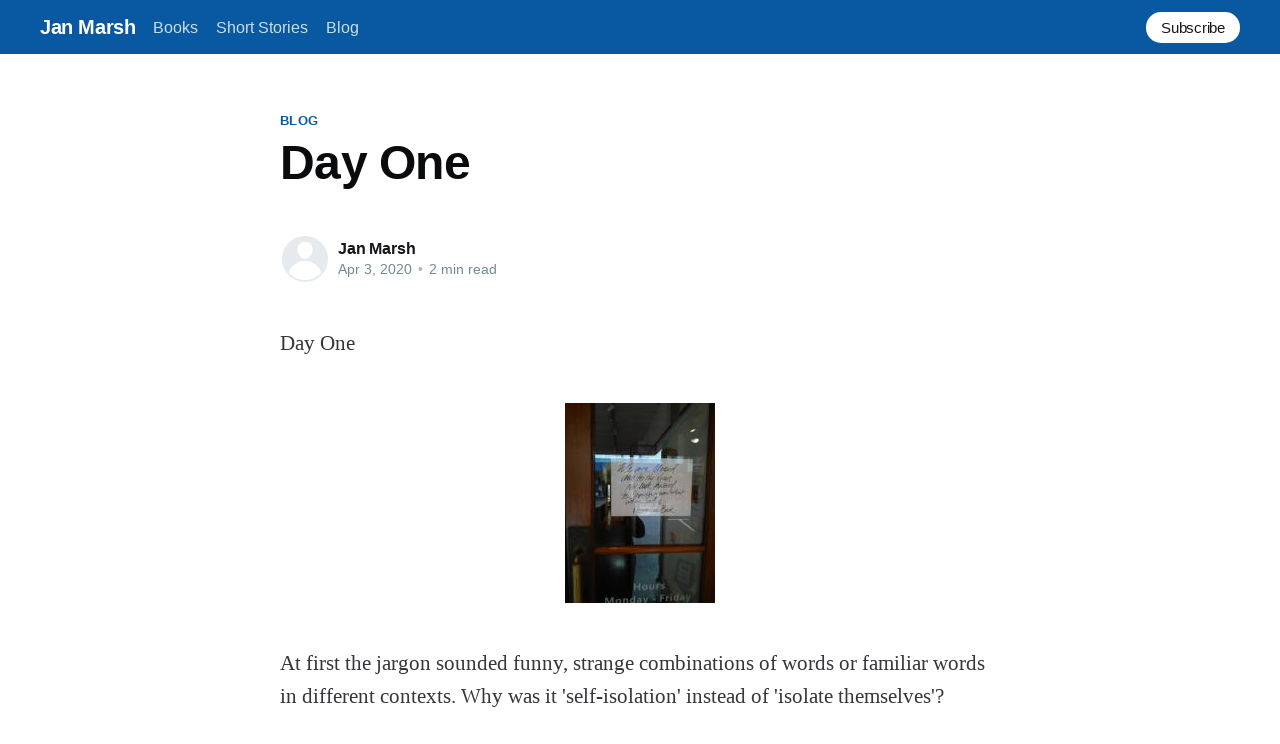

--- FILE ---
content_type: text/html; charset=utf-8
request_url: https://janmarsh.net/day-one/
body_size: 6118
content:
<!DOCTYPE html>
<html lang="en">
<head>

    <title>Day One</title>
    <meta charset="utf-8" />
    <meta http-equiv="X-UA-Compatible" content="IE=edge" />
    <meta name="HandheldFriendly" content="True" />
    <meta name="viewport" content="width=device-width, initial-scale=1.0" />

    <link rel="stylesheet" type="text/css" href="/assets/built/screen.css?v=8bf37ad1a0" />

    <link rel="canonical" href="https://janmarsh.net/day-one/">
    <meta name="referrer" content="no-referrer-when-downgrade">
    <link rel="amphtml" href="https://janmarsh.net/day-one/amp/">
    
    <meta property="og:site_name" content="Jan Marsh">
    <meta property="og:type" content="article">
    <meta property="og:title" content="Day One">
    <meta property="og:description" content="Day One

At first the jargon sounded funny, strange combinations of words or familiar
words in different contexts. Why was it &#x27;self-isolation&#x27; instead of &#x27;isolate
themselves&#x27;? Wasn&#x27;t &#x27;shelter in place&#x27; what people did when they were too late
to flee bush fires and hurricanes in other countries? Contacts were no">
    <meta property="og:url" content="https://janmarsh.net/day-one/">
    <meta property="og:image" content="https://static.ghost.org/v4.0.0/images/publication-cover.jpg">
    <meta property="article:published_time" content="2020-04-02T21:14:05.000Z">
    <meta property="article:modified_time" content="2021-09-15T09:26:37.000Z">
    <meta property="article:tag" content="Blog">
    
    <meta name="twitter:card" content="summary_large_image">
    <meta name="twitter:title" content="Day One">
    <meta name="twitter:description" content="Day One

At first the jargon sounded funny, strange combinations of words or familiar
words in different contexts. Why was it &#x27;self-isolation&#x27; instead of &#x27;isolate
themselves&#x27;? Wasn&#x27;t &#x27;shelter in place&#x27; what people did when they were too late
to flee bush fires and hurricanes in other countries? Contacts were no">
    <meta name="twitter:url" content="https://janmarsh.net/day-one/">
    <meta name="twitter:image" content="https://static.ghost.org/v4.0.0/images/publication-cover.jpg">
    <meta name="twitter:label1" content="Written by">
    <meta name="twitter:data1" content="Jan Marsh">
    <meta name="twitter:label2" content="Filed under">
    <meta name="twitter:data2" content="Blog">
    <meta property="og:image:width" content="1200">
    <meta property="og:image:height" content="482">
    
    <script type="application/ld+json">
{
    "@context": "https://schema.org",
    "@type": "Article",
    "publisher": {
        "@type": "Organization",
        "name": "Jan Marsh",
        "url": "https://janmarsh.net/",
        "logo": {
            "@type": "ImageObject",
            "url": "https://janmarsh.net/favicon.ico",
            "width": 48,
            "height": 48
        }
    },
    "author": {
        "@type": "Person",
        "name": "Jan Marsh",
        "url": "https://janmarsh.net/author/jan/",
        "sameAs": []
    },
    "headline": "Day One",
    "url": "https://janmarsh.net/day-one/",
    "datePublished": "2020-04-02T21:14:05.000Z",
    "dateModified": "2021-09-15T09:26:37.000Z",
    "keywords": "Blog",
    "description": "Day One\n\nAt first the jargon sounded funny, strange combinations of words or familiar\nwords in different contexts. Why was it &#x27;self-isolation&#x27; instead of &#x27;isolate\nthemselves&#x27;? Wasn&#x27;t &#x27;shelter in place&#x27; what people did when they were too late\nto flee bush fires and hurricanes in other countries? Contacts were no longer\nthe address list in our phones but people we had spent time with who might have\nmade us sick and needed to be tracked down as if they had an STD. Everyday items\nwe barely gave a th",
    "mainEntityOfPage": "https://janmarsh.net/day-one/"
}
    </script>

    <meta name="generator" content="Ghost 5.94">
    <link rel="alternate" type="application/rss+xml" title="Jan Marsh" href="https://janmarsh.net/rss/">
    <script defer src="https://cdn.jsdelivr.net/ghost/portal@~2.43/umd/portal.min.js" data-i18n="false" data-ghost="https://janmarsh.net/" data-key="5c4779c4847421baa0fb95a7e5" data-api="https://janmarsh.net/ghost/api/content/" crossorigin="anonymous"></script><style id="gh-members-styles">.gh-post-upgrade-cta-content,
.gh-post-upgrade-cta {
    display: flex;
    flex-direction: column;
    align-items: center;
    font-family: -apple-system, BlinkMacSystemFont, 'Segoe UI', Roboto, Oxygen, Ubuntu, Cantarell, 'Open Sans', 'Helvetica Neue', sans-serif;
    text-align: center;
    width: 100%;
    color: #ffffff;
    font-size: 16px;
}

.gh-post-upgrade-cta-content {
    border-radius: 8px;
    padding: 40px 4vw;
}

.gh-post-upgrade-cta h2 {
    color: #ffffff;
    font-size: 28px;
    letter-spacing: -0.2px;
    margin: 0;
    padding: 0;
}

.gh-post-upgrade-cta p {
    margin: 20px 0 0;
    padding: 0;
}

.gh-post-upgrade-cta small {
    font-size: 16px;
    letter-spacing: -0.2px;
}

.gh-post-upgrade-cta a {
    color: #ffffff;
    cursor: pointer;
    font-weight: 500;
    box-shadow: none;
    text-decoration: underline;
}

.gh-post-upgrade-cta a:hover {
    color: #ffffff;
    opacity: 0.8;
    box-shadow: none;
    text-decoration: underline;
}

.gh-post-upgrade-cta a.gh-btn {
    display: block;
    background: #ffffff;
    text-decoration: none;
    margin: 28px 0 0;
    padding: 8px 18px;
    border-radius: 4px;
    font-size: 16px;
    font-weight: 600;
}

.gh-post-upgrade-cta a.gh-btn:hover {
    opacity: 0.92;
}</style>
    <script defer src="https://cdn.jsdelivr.net/ghost/sodo-search@~1.1/umd/sodo-search.min.js" data-key="5c4779c4847421baa0fb95a7e5" data-styles="https://cdn.jsdelivr.net/ghost/sodo-search@~1.1/umd/main.css" data-sodo-search="https://janmarsh.net/" crossorigin="anonymous"></script>
    
    <link href="https://janmarsh.net/webmentions/receive/" rel="webmention">
    <script defer src="/public/cards.min.js?v=8bf37ad1a0"></script>
    <link rel="stylesheet" type="text/css" href="/public/cards.min.css?v=8bf37ad1a0">
    <script defer src="/public/member-attribution.min.js?v=8bf37ad1a0"></script><style>:root {--ghost-accent-color: #0859a1;}</style>

</head>
<body class="post-template tag-blog">
<div class="viewport">

    <header id="gh-head" class="gh-head has-cover">
        <nav class="gh-head-inner inner gh-container">

            <div class="gh-head-brand">
                <a class="gh-head-logo" href="https://janmarsh.net">
                        Jan Marsh
                </a>
                <a class="gh-burger" role="button">
                    <div class="gh-burger-box">
                        <div class="gh-burger-inner"></div>
                    </div>
                </a>
            </div>
            <div class="gh-head-menu">
                <ul class="nav">
    <li class="nav-books"><a href="https://janmarsh.net/tag/books/">Books</a></li>
    <li class="nav-short-stories"><a href="https://janmarsh.net/tag/short-stories/">Short Stories</a></li>
    <li class="nav-blog"><a href="https://janmarsh.net/tag/blog/">Blog</a></li>
</ul>

            </div>
            <div class="gh-head-actions">
                <div class="gh-social">
                </div>

                    <a class="gh-head-button" href="#/portal/signup">Subscribe</a>
            </div>
        </nav>
    </header>

    <main>
        



<article class="article post tag-blog no-image">

    <header class="article-header gh-canvas">

        <section class="article-tag">
            <a href="https://janmarsh.net/tag/blog/">Blog</a>
        </section>

        <h1 class="article-title">Day One</h1>


        <div class="article-byline">
            <section class="article-byline-content">
                <ul class="author-list">
                    <li class="author-list-item">
                        <a href="/author/jan/" class="author-avatar author-profile-image"><svg viewBox="0 0 24 24" xmlns="http://www.w3.org/2000/svg"><g fill="none" fill-rule="evenodd"><path d="M3.513 18.998C4.749 15.504 8.082 13 12 13s7.251 2.504 8.487 5.998C18.47 21.442 15.417 23 12 23s-6.47-1.558-8.487-4.002zM12 12c2.21 0 4-2.79 4-5s-1.79-4-4-4-4 1.79-4 4 1.79 5 4 5z" fill="#FFF"/></g></svg>
</a>
                    </li>
                </ul>
                <div class="article-byline-meta">
                    <h4 class="author-name"><a href="/author/jan/">Jan Marsh</a></h4>
                    <div class="byline-meta-content">
                        <time class="byline-meta-date" datetime="2020-04-03">Apr 3, 2020</time>
                        <span class="byline-reading-time"><span class="bull">&bull;</span> 2 min read</span>
                    </div>
                </div>
            </section>
        </div>

    </header>

    <section class="gh-content gh-canvas">
        <p>Day One</p><figure class="kg-card kg-image-card"><img src="https://janmarsh-assets.hosting5.littlemonkey.co.nz/Uploads/_resampled/ResizedImageWzE1MCwyMDBd/Gallery-closed.jpg" class="kg-image" alt="Gallery closed" loading="lazy"></figure><p>At first the jargon sounded funny, strange combinations of words or familiar words in different contexts. Why was it 'self-isolation' instead of 'isolate themselves'? Wasn't 'shelter in place' what people did when they were too late to flee bush fires and hurricanes in other countries? Contacts were no longer the address list in our phones but people we had spent time with who might have made us sick and needed to be tracked down as if they had an STD. Everyday items we barely gave a thought, such as hand-sanitiser and toilet paper, seemed weirdly desirable. Panic-buying which stripped the supermarket shelves became a thing.</p><p>We got used to it. People adapt. Then came 'social distancing', not some kind of snobbery but keeping two metres away from those not in our household. That seemed drastic as meetings were cancelled, churches closed, gym classes ceased, swimming pools, libraries, sports – all the fun ways we distract ourselves and mix with people – came to an end. It felt drastic but implied that something bigger was about to happen. We had seen it on TV – lock down. Hence the panic buying, a mere symbol of the fear welling up in us all at our loss of freedom, the restrictions that would separate us from our friends, our grandchildren, our religious groups. We are social creatures, of course we were panicking. When the word to stay home went out, it came with only two days' notice.</p><p>House arrest or home detention are serious punishments. Solitary confinement is even more serious and those of us who live alone will stay alone for the duration. Yes, phones, email and video calls are helpful tools, but face-to-face contact is the deepest need. It calms the limbic system which regulates our emotions, satisfying us in ways we are barely aware of. If this is the solution, how bad is the problem? It's a moving target, so hard to define.</p><p>I take a deep breath and look at the present moment. This morning I woke as usual, let the cat in as usual, opened the curtains to the sunrise, noting its apocalyptic red and grey hue and finding the humour rather than the fear. I did my salutes to the sun as usual. But it's Thursday, I swim with my friend and catch up over breakfast on Thursdays. There's no swimming, the pools are closed.</p><p>What next? I've made a list of chores. I intend to blog regularly. I've put a teddy bear in the window for the children next door to see. I'll phone my sister and video call my swimming friend, trying to keep the shreds of my normal social life intact. I read a brave, sensible message from the Director of Medicins sans Frontiers and I weep; grateful that I'm not in a war zone and sad for the losses in this new normal.</p><p>And by the end of the day I'm feeling pretty positive. I've had a good day: lots of phone calls, including a successful video call on the laptop and a less successful one on my rather old phone. I have a sense of achievement from doing a few small writing jobs and some gardening. I biked to the beach and had a walk along the sand before biking back, delighting in the minimal traffic (but note to self: there are still trucks going to the port, stay well over in the cycle lane!) Because I rarely spend a whole day at home, even now that I'm retired, I'll make sure to go out for at least an hour's exercise each day. You know, it could be ok.</p>
    </section>


</article>

<section class="footer-cta">
    <div class="inner">
        <h2>Sign up for more like this.</h2>
        <a class="footer-cta-button" href="#/portal">
            <div>Enter your email</div>
            <span>Subscribe</span>
        </a>
    </div>
</section>


<aside class="read-more-wrap">
    <div class="read-more inner">


                    
<article class="post-card post ">

    <a class="post-card-image-link" href="/rabbithole/">
        <img class="post-card-image"
            srcset="https://images.unsplash.com/photo-1764173040142-63cfb666ee90?crop&#x3D;entropy&amp;cs&#x3D;tinysrgb&amp;fit&#x3D;max&amp;fm&#x3D;jpg&amp;ixid&#x3D;M3wxMTc3M3wwfDF8c2VhcmNofDJ8fGhhcHB5JTIwZ3JvdXAlMjBvZiUyMG9sZGVyJTIwd29tZW58ZW58MHx8fHwxNzY5NTQ4MDY1fDA&amp;ixlib&#x3D;rb-4.1.0&amp;q&#x3D;80&amp;w&#x3D;300 300w,
                    https://images.unsplash.com/photo-1764173040142-63cfb666ee90?crop&#x3D;entropy&amp;cs&#x3D;tinysrgb&amp;fit&#x3D;max&amp;fm&#x3D;jpg&amp;ixid&#x3D;M3wxMTc3M3wwfDF8c2VhcmNofDJ8fGhhcHB5JTIwZ3JvdXAlMjBvZiUyMG9sZGVyJTIwd29tZW58ZW58MHx8fHwxNzY5NTQ4MDY1fDA&amp;ixlib&#x3D;rb-4.1.0&amp;q&#x3D;80&amp;w&#x3D;600 600w,
                    https://images.unsplash.com/photo-1764173040142-63cfb666ee90?crop&#x3D;entropy&amp;cs&#x3D;tinysrgb&amp;fit&#x3D;max&amp;fm&#x3D;jpg&amp;ixid&#x3D;M3wxMTc3M3wwfDF8c2VhcmNofDJ8fGhhcHB5JTIwZ3JvdXAlMjBvZiUyMG9sZGVyJTIwd29tZW58ZW58MHx8fHwxNzY5NTQ4MDY1fDA&amp;ixlib&#x3D;rb-4.1.0&amp;q&#x3D;80&amp;w&#x3D;1000 1000w,
                    https://images.unsplash.com/photo-1764173040142-63cfb666ee90?crop&#x3D;entropy&amp;cs&#x3D;tinysrgb&amp;fit&#x3D;max&amp;fm&#x3D;jpg&amp;ixid&#x3D;M3wxMTc3M3wwfDF8c2VhcmNofDJ8fGhhcHB5JTIwZ3JvdXAlMjBvZiUyMG9sZGVyJTIwd29tZW58ZW58MHx8fHwxNzY5NTQ4MDY1fDA&amp;ixlib&#x3D;rb-4.1.0&amp;q&#x3D;80&amp;w&#x3D;2000 2000w"
            sizes="(max-width: 1000px) 400px, 800px"
            src="https://images.unsplash.com/photo-1764173040142-63cfb666ee90?crop&#x3D;entropy&amp;cs&#x3D;tinysrgb&amp;fit&#x3D;max&amp;fm&#x3D;jpg&amp;ixid&#x3D;M3wxMTc3M3wwfDF8c2VhcmNofDJ8fGhhcHB5JTIwZ3JvdXAlMjBvZiUyMG9sZGVyJTIwd29tZW58ZW58MHx8fHwxNzY5NTQ4MDY1fDA&amp;ixlib&#x3D;rb-4.1.0&amp;q&#x3D;80&amp;w&#x3D;600"
            alt="Rabbithole"
            loading="lazy"
        />
    </a>

    <div class="post-card-content">

        <a class="post-card-content-link" href="/rabbithole/">
            <header class="post-card-header">
                <h2 class="post-card-title">Rabbithole</h2>
            </header>
            <section class="post-card-excerpt">
                <p>The rain fell like soft voices all night. Every time he woke, conscious of the empty bed beside him, it was whispering outside his window. And he woke often, still wondering why his wife had left in pursuit of this particular rabbit hole, even though he&#39;d tried to</p>
            </section>
        </a>

        <footer class="post-card-meta">
            <ul class="author-list">
                <li class="author-list-item">
                    <a href="/author/jan/" class="static-avatar author-profile-image"><svg viewBox="0 0 24 24" xmlns="http://www.w3.org/2000/svg"><g fill="none" fill-rule="evenodd"><path d="M3.513 18.998C4.749 15.504 8.082 13 12 13s7.251 2.504 8.487 5.998C18.47 21.442 15.417 23 12 23s-6.47-1.558-8.487-4.002zM12 12c2.21 0 4-2.79 4-5s-1.79-4-4-4-4 1.79-4 4 1.79 5 4 5z" fill="#FFF"/></g></svg>
</a>
                </li>
            </ul>
            <div class="post-card-byline-content">
                <span><a href="/author/jan/">Jan Marsh</a></span>
                <span class="post-card-byline-date"><time datetime="2026-01-28">Jan 28, 2026</time> <span class="bull">&bull;</span> 3 min read</span>
            </div>
        </footer>

    </div>

</article>
                    
<article class="post-card post ">

    <a class="post-card-image-link" href="/ephemera/">
        <img class="post-card-image"
            srcset="https://images.unsplash.com/photo-1630032866155-f87ec4d047bd?crop&#x3D;entropy&amp;cs&#x3D;tinysrgb&amp;fit&#x3D;max&amp;fm&#x3D;jpg&amp;ixid&#x3D;M3wxMTc3M3wwfDF8c2VhcmNofDIxfHxsZXR0ZXJ8ZW58MHx8fHwxNzQ5NTA3NDAxfDA&amp;ixlib&#x3D;rb-4.1.0&amp;q&#x3D;80&amp;w&#x3D;300 300w,
                    https://images.unsplash.com/photo-1630032866155-f87ec4d047bd?crop&#x3D;entropy&amp;cs&#x3D;tinysrgb&amp;fit&#x3D;max&amp;fm&#x3D;jpg&amp;ixid&#x3D;M3wxMTc3M3wwfDF8c2VhcmNofDIxfHxsZXR0ZXJ8ZW58MHx8fHwxNzQ5NTA3NDAxfDA&amp;ixlib&#x3D;rb-4.1.0&amp;q&#x3D;80&amp;w&#x3D;600 600w,
                    https://images.unsplash.com/photo-1630032866155-f87ec4d047bd?crop&#x3D;entropy&amp;cs&#x3D;tinysrgb&amp;fit&#x3D;max&amp;fm&#x3D;jpg&amp;ixid&#x3D;M3wxMTc3M3wwfDF8c2VhcmNofDIxfHxsZXR0ZXJ8ZW58MHx8fHwxNzQ5NTA3NDAxfDA&amp;ixlib&#x3D;rb-4.1.0&amp;q&#x3D;80&amp;w&#x3D;1000 1000w,
                    https://images.unsplash.com/photo-1630032866155-f87ec4d047bd?crop&#x3D;entropy&amp;cs&#x3D;tinysrgb&amp;fit&#x3D;max&amp;fm&#x3D;jpg&amp;ixid&#x3D;M3wxMTc3M3wwfDF8c2VhcmNofDIxfHxsZXR0ZXJ8ZW58MHx8fHwxNzQ5NTA3NDAxfDA&amp;ixlib&#x3D;rb-4.1.0&amp;q&#x3D;80&amp;w&#x3D;2000 2000w"
            sizes="(max-width: 1000px) 400px, 800px"
            src="https://images.unsplash.com/photo-1630032866155-f87ec4d047bd?crop&#x3D;entropy&amp;cs&#x3D;tinysrgb&amp;fit&#x3D;max&amp;fm&#x3D;jpg&amp;ixid&#x3D;M3wxMTc3M3wwfDF8c2VhcmNofDIxfHxsZXR0ZXJ8ZW58MHx8fHwxNzQ5NTA3NDAxfDA&amp;ixlib&#x3D;rb-4.1.0&amp;q&#x3D;80&amp;w&#x3D;600"
            alt="Ephemera"
            loading="lazy"
        />
    </a>

    <div class="post-card-content">

        <a class="post-card-content-link" href="/ephemera/">
            <header class="post-card-header">
                <h2 class="post-card-title">Ephemera</h2>
            </header>
            <section class="post-card-excerpt">
                <p>Ephemera

&#39;Straight to the skip with these?&#39;

Angela came into the kitchen with an armload of sun-faded magazines. Her sister peered round the fridge door and waved a rubber-gloved hand at her.

&#39;Come and look at this. Some new life-form I expect.&#39;

An open jar of</p>
            </section>
        </a>

        <footer class="post-card-meta">
            <ul class="author-list">
                <li class="author-list-item">
                    <a href="/author/jan/" class="static-avatar author-profile-image"><svg viewBox="0 0 24 24" xmlns="http://www.w3.org/2000/svg"><g fill="none" fill-rule="evenodd"><path d="M3.513 18.998C4.749 15.504 8.082 13 12 13s7.251 2.504 8.487 5.998C18.47 21.442 15.417 23 12 23s-6.47-1.558-8.487-4.002zM12 12c2.21 0 4-2.79 4-5s-1.79-4-4-4-4 1.79-4 4 1.79 5 4 5z" fill="#FFF"/></g></svg>
</a>
                </li>
            </ul>
            <div class="post-card-byline-content">
                <span><a href="/author/jan/">Jan Marsh</a></span>
                <span class="post-card-byline-date"><time datetime="2025-06-10">Jun 10, 2025</time> <span class="bull">&bull;</span> 4 min read</span>
            </div>
        </footer>

    </div>

</article>
                    
<article class="post-card post ">

    <a class="post-card-image-link" href="/contagion/">
        <img class="post-card-image"
            srcset="https://images.unsplash.com/photo-1618517047922-d18a5a36c109?crop&#x3D;entropy&amp;cs&#x3D;tinysrgb&amp;fit&#x3D;max&amp;fm&#x3D;jpg&amp;ixid&#x3D;M3wxMTc3M3wwfDF8c2VhcmNofDIwfHx5YXdufGVufDB8fHx8MTcyNzEyNTU3MHww&amp;ixlib&#x3D;rb-4.0.3&amp;q&#x3D;80&amp;w&#x3D;300 300w,
                    https://images.unsplash.com/photo-1618517047922-d18a5a36c109?crop&#x3D;entropy&amp;cs&#x3D;tinysrgb&amp;fit&#x3D;max&amp;fm&#x3D;jpg&amp;ixid&#x3D;M3wxMTc3M3wwfDF8c2VhcmNofDIwfHx5YXdufGVufDB8fHx8MTcyNzEyNTU3MHww&amp;ixlib&#x3D;rb-4.0.3&amp;q&#x3D;80&amp;w&#x3D;600 600w,
                    https://images.unsplash.com/photo-1618517047922-d18a5a36c109?crop&#x3D;entropy&amp;cs&#x3D;tinysrgb&amp;fit&#x3D;max&amp;fm&#x3D;jpg&amp;ixid&#x3D;M3wxMTc3M3wwfDF8c2VhcmNofDIwfHx5YXdufGVufDB8fHx8MTcyNzEyNTU3MHww&amp;ixlib&#x3D;rb-4.0.3&amp;q&#x3D;80&amp;w&#x3D;1000 1000w,
                    https://images.unsplash.com/photo-1618517047922-d18a5a36c109?crop&#x3D;entropy&amp;cs&#x3D;tinysrgb&amp;fit&#x3D;max&amp;fm&#x3D;jpg&amp;ixid&#x3D;M3wxMTc3M3wwfDF8c2VhcmNofDIwfHx5YXdufGVufDB8fHx8MTcyNzEyNTU3MHww&amp;ixlib&#x3D;rb-4.0.3&amp;q&#x3D;80&amp;w&#x3D;2000 2000w"
            sizes="(max-width: 1000px) 400px, 800px"
            src="https://images.unsplash.com/photo-1618517047922-d18a5a36c109?crop&#x3D;entropy&amp;cs&#x3D;tinysrgb&amp;fit&#x3D;max&amp;fm&#x3D;jpg&amp;ixid&#x3D;M3wxMTc3M3wwfDF8c2VhcmNofDIwfHx5YXdufGVufDB8fHx8MTcyNzEyNTU3MHww&amp;ixlib&#x3D;rb-4.0.3&amp;q&#x3D;80&amp;w&#x3D;600"
            alt="Contagion"
            loading="lazy"
        />
    </a>

    <div class="post-card-content">

        <a class="post-card-content-link" href="/contagion/">
            <header class="post-card-header">
                <h2 class="post-card-title">Contagion</h2>
            </header>
            <section class="post-card-excerpt">
                <p>The nature programme shows how one chimpanzee&#39;s alarm call is taken up throughout the troop until the trees are ringing with frightened hoots. The narrator says other signals are just as catching.

True. I remember reading bedtime stories to my children with my own eyelids drooping. Just reading</p>
            </section>
        </a>

        <footer class="post-card-meta">
            <ul class="author-list">
                <li class="author-list-item">
                    <a href="/author/jan/" class="static-avatar author-profile-image"><svg viewBox="0 0 24 24" xmlns="http://www.w3.org/2000/svg"><g fill="none" fill-rule="evenodd"><path d="M3.513 18.998C4.749 15.504 8.082 13 12 13s7.251 2.504 8.487 5.998C18.47 21.442 15.417 23 12 23s-6.47-1.558-8.487-4.002zM12 12c2.21 0 4-2.79 4-5s-1.79-4-4-4-4 1.79-4 4 1.79 5 4 5z" fill="#FFF"/></g></svg>
</a>
                </li>
            </ul>
            <div class="post-card-byline-content">
                <span><a href="/author/jan/">Jan Marsh</a></span>
                <span class="post-card-byline-date"><time datetime="2024-09-24">Sep 24, 2024</time> <span class="bull">&bull;</span> 1 min read</span>
            </div>
        </footer>

    </div>

</article>

    </div>
</aside>


    </main>

    <footer class="site-footer outer">
        <div class="inner">
            <section class="copyright"><a href="https://janmarsh.net">Jan Marsh</a> &copy; 2026</section>
            <nav class="site-footer-nav">
                <ul class="nav">
    <li class="nav-contact"><a href="https://janmarsh.net/contact-jan/">Contact</a></li>
</ul>

            </nav>
            <div><a href="https://ghost.org/" target="_blank" rel="noopener">Powered by Ghost</a></div>
        </div>
    </footer>

</div>


<script
    src="https://code.jquery.com/jquery-3.5.1.min.js"
    integrity="sha256-9/aliU8dGd2tb6OSsuzixeV4y/faTqgFtohetphbbj0="
    crossorigin="anonymous">
</script>
<script src="/assets/built/casper.js?v=8bf37ad1a0"></script>
<script>
$(document).ready(function () {
    // Mobile Menu Trigger
    $('.gh-burger').click(function () {
        $('body').toggleClass('gh-head-open');
    });
    // FitVids - Makes video embeds responsive
    $(".gh-content").fitVids();
});
</script>



</body>
</html>
